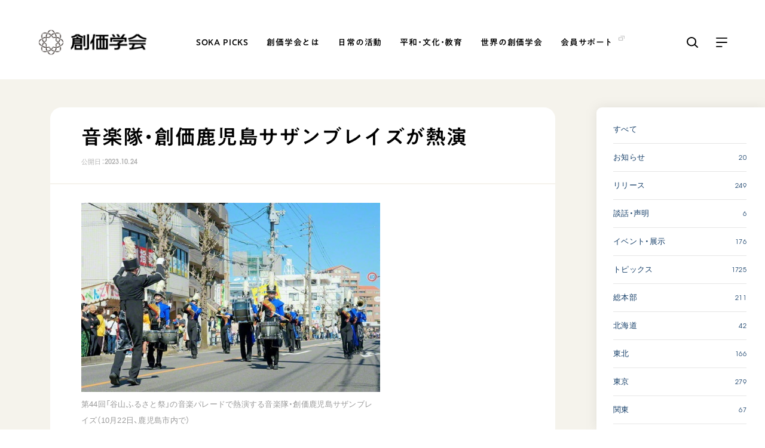

--- FILE ---
content_type: text/html; charset=utf-8
request_url: https://www.sokagakkai.jp/news/2512397.html
body_size: 10492
content:

<!doctype html>
<html lang="ja">
<head>
<meta charset="utf-8">
<meta name="viewport" content="width=device-width, initial-scale=1.0">
<meta name="description" content="音楽隊・創価鹿児島サザンブレイズが2023年10月22日、鹿児島市内で開かれた第44回「谷山ふるさと祭」を祝う音楽パレードに出演した。
　">
<meta name="keywords" content="">
<title>音楽隊・創価鹿児島サザンブレイズが熱演｜創価学会公式サイト</title>
<link rel="stylesheet" href="https://cdn.jsdelivr.net/npm/yakuhanjp@3.4.1/dist/css/yakuhanjp.min.css">
<link rel="stylesheet" media="all" type="text/css" href="/assets/css/main.css">
<script type="text/javascript" src="https://typesquare.com/3/tsst/script/ja/typesquare.js?611cae18ffdc4a3583350819ac1e02d5&auto_load_font=true" charset="utf-8"></script>
<meta property="og:title" content="音楽隊・創価鹿児島サザンブレイズが熱演｜創価学会公式サイト">
<meta property="og:description" content="音楽隊・創価鹿児島サザンブレイズが2023年10月22日、鹿児島市内で開かれた第44回「谷山ふるさと祭」を祝う音楽パレードに出演した。
　">
<meta property="og:image" content="https://www.sokagakkai.jp/news/.assets/news20231024_KGS.jpg">
<meta property="og:url" content="https://www.sokagakkai.jp/news/2512397.html">
<meta property="og:site_name" content="創価学会公式サイト">
<meta property="og:type" content="article">
<!-- Google Tag Manager -->
<script>(function(w,d,s,l,i){w[l]=w[l]||[];w[l].push({'gtm.start':
new Date().getTime(),event:'gtm.js'});var f=d.getElementsByTagName(s)[0],
j=d.createElement(s),dl=l!='dataLayer'?'&l='+l:'';j.async=true;j.src=
'https://www.googletagmanager.com/gtm.js?id='+i+dl;f.parentNode.insertBefore(j,f);
})(window,document,'script','dataLayer','GTM-T2FZVGQ');</script>
<!-- End Google Tag Manager -->
<script type="text/javascript">
    (function(c,l,a,r,i,t,y){
        c[a]=c[a]||function(){(c[a].q=c[a].q||[]).push(arguments)};
        t=l.createElement(r);t.async=1;t.src="https://www.clarity.ms/tag/"+i;
        y=l.getElementsByTagName(r)[0];y.parentNode.insertBefore(t,y);
    })(window, document, "clarity", "script", "jiz9ei35nn");
</script>
<link rel="stylesheet" media="all" type="text/css" href="/assets/css/info.css?ver=20240301">
</head>
<body>
<!-- Google Tag Manager (noscript) -->
<noscript><iframe src="https://www.googletagmanager.com/ns.html?id=GTM-T2FZVGQ"
height="0" width="0" style="display:none;visibility:hidden"></iframe></noscript>
<!-- End Google Tag Manager (noscript) -->
<p class="el_blockskip"><a href="#CONT" class="el_skip" tabindex="1">このページの本文へ移動</a></p>
<header id="header">
  <div class="header-wrapper">
    <div class="logo"><a href="/"><img src="/assets/img/logo.png" alt="創価学会"></a></div>    <nav>
      <ul class="menu ff-jp">
        <li><a href="/picks/index.html">SOKA PICKS</a></li>
        <li><a href="/philosophy/index.html">創価学会とは</a></li>
        <li><a href="/practice/index.html">日常の活動</a></li>
        <li><a href="/in-society/index.html">平和・文化・教育</a></li>
        <li><a href="/global/index.html">世界の創価学会</a></li>
        <li><a href="https://www.sokanet.jp/kaiin/" target="_blank"><span class="icon-blank2">会員サポート</span></a></li>
      </ul>
    </nav>
    <div class="menu-search cursor-p"></div>
    <div class="menu-more cursor-p"></div>
  </div>
  <div class="dec-arrow"></div>
  <div class="header-search-wrapper">
    <div class="header-search">
      <div class="search-left pc">
        <p class="hot-words"> </p>
        <ul class="tags tags-search"></ul>
      </div>
      <div class="search-right">
        <div class="mt-site-search-container"><div id="mt-site-search" class="mt-site-search" data-fields="keywords" data-language="ja_JP" data-entry-jsons="https://search-1637203217-23012.movabletype.io/619b3e623e4a97f4c833a634/entry.json" data-search-result-count="30" data-form-action="/search" data-storage-id="619b3e623e4a97f4c833a634" data-no-site-fetch="1" data-site-id="28840" data-search-placeholder="サイト内検索" data-search-result-container="search-lists" data-search-id="619b3e623e4a97f4c833a634" data-show-thumbnail-on-result="1"></div><script src="https://site-search.movabletype.net/v1/assets/28840/js/search.js" id="mt-site-search-script" async defer></script></div>
      </div>
    </div>
  </div>
  <div class="header-more-wrapper">
    <div class="header-more">
      <div>
        <div class="header-more-links ff-jp">
          <div class="links-box">
            <p><a href="/philosophy/">創価学会とは</a><span class="sp header-menu-more cursor-p"></span></p>
            <ul>
              <li><a href="/philosophy/human-revolution.html" class="icon-arrow">人間革命</a></li>
              <li><a href="/philosophy/happiness.html" class="icon-arrow">自他共の幸福</a></li>
              <li><a href="/philosophy/prayer.html" class="icon-arrow">祈り</a></li>
              <li><a href="/philosophy/gohonzon.html" class="icon-arrow">御本尊</a></li>
              <li><a href="/philosophy/gosho.html" class="icon-arrow">聖典</a></li>
              <li><a href="/philosophy/buddhism/" class="icon-arrow">日蓮大聖人の仏法（教学入門）</a></li>
              <li><a href="/philosophy/buddha-lotus-sutra.html" class="icon-arrow">釈尊～法華経</a></li>
              <li><a href="/philosophy/nichiren.html" class="icon-arrow">日蓮大聖人</a></li>
              <li><a href="/philosophy/founding-presidents/index.html" class="icon-arrow">創価学会の三代会長</a></li>
              <li class="sub-list"><a href="/philosophy/founding-presidents/makiguchi.html" class="icon-arrow">初代会長・牧口常三郎先生</a></li>
              <li class="sub-list"><a href="/philosophy/founding-presidents/toda.html" class="icon-arrow">第2代会長・戸田城聖先生</a></li>
              <li class="sub-list"><a href="/philosophy/founding-presidents/ikeda.html" class="icon-arrow">第3代会長・池田大作先生</a></li>
          </ul>
          </div>
          <div class="links-box">
            <p><a href="/practice/">日常の活動</a><span class="sp header-menu-more cursor-p"></span></p>
            <ul>
              <li><a href="/practice/five-eternal-guidelines.html" class="icon-arrow">学会永遠の五指針</a></li>
              <li><a href="/practice/prayer.html" class="icon-arrow">朝晩の祈り（勤行・唱題）</a></li>
              <li><a href="/practice/zadankai.html" class="icon-arrow">座談会</a></li>
              <li><a href="/practice/study-buddhism.html" class="icon-arrow">仏法を学ぶ</a></li>
              <li><a href="/practice/introduce-buddhism.html" class="icon-arrow">仏法を語る</a></li>
              <li><a href="/practice/events.html" class="icon-arrow">主な行事</a></li>
              <li><a href="/practice/activities.html" class="icon-arrow">年間の活動について</a></li>
              <li><a href="/w2/yujinsou/" class="icon-blank" target="_blank">友人葬</a></li>
              <li><a href="/w2/20150907-ohigan/" class="icon-blank" target="_blank">彼岸</a></li>
            </ul>
          </div>
          <div class="links-box">
            <p><a href="/in-society/">平和・文化・教育</a><span class="sp header-menu-more cursor-p"></span></p>
            <ul>
              <li><a href="/in-society/culture-of-peace.html" class="icon-arrow">「平和の文化」を構築</a></li>
              <li><a href="/in-society/nuclear-abolition.html" class="icon-arrow">核兵器の廃絶に向け連帯を拡大</a></li>
              <li><a href="/in-society/human-rights-education.html" class="icon-arrow">「人権文化」「ジェンダー平等」を促進</a></li>
              <li><a href="/in-society/sdgs.html" class="icon-arrow">「持続可能な開発目標（SDGs）」の取り組み</a></li>
              <li><a href="/in-society/humanitarian-relief.html" class="icon-arrow">人道支援</a></li>
              <li><a href="/in-society/music.html" class="icon-arrow">音楽活動</a></li>
              <li><a href="/in-society/exhibition.html" class="icon-arrow">展示活動</a></li>
              <li><a href="/in-society/education.html" class="icon-arrow">教育本部の活動</a></li>
              <li><a href="/in-society/book-donation.html" class="icon-arrow">図書贈呈</a></li>
            </ul>
          </div>
          <div class="links-box">
            <p><a href="/global/">世界の創価学会</a><span class="sp header-menu-more cursor-p"></span></p>
            <ul>
              <li><a href="/global/websites.html" class="icon-arrow">各国ウェブサイト</a></li>
              <li><a href="/global/history.html" class="icon-arrow">世界の創価学会の歴史</a></li>
            </ul>
          </div>
          <div class="links-box">
            <p><a href="/about-us/">基本情報</a><span class="sp header-menu-more cursor-p"></span></p>
            <ul class="sp">
              <li><a href="/about-us/constitution.html" class="icon-arrow">創価学会 会憲</a></li>
              <li><a href="/about-us/rules-and-regulations.html" class="icon-arrow">創価学会 会則</a></li>
              <li><a href="/about-us/charter.html" class="icon-arrow">創価学会 社会憲章</a></li>
              <li><a href="/about-us/organiztion.html" class="icon-arrow">組織・機構</a></li>
              <li><a href="/about-us/leaders.html" class="icon-arrow">会長・理事長・各部長の紹介</a></li>
              <li><a href="/about-us/history.html" class="icon-arrow">沿革</a></li>
              <li><a href="/about-us/timeline.html" class="icon-arrow">略年表</a></li>
              <li><a href="/about-us/become-a-member.html" class="icon-arrow">入会について</a></li>
              <li><a href="/about-us/affiliated-organizations.html" class="icon-arrow">関連団体</a></li>
              <li><a href="/about-us/centers.html" class="icon-arrow">道府県中心会館</a></li>
            </ul>
            <p class="pc"><a href="https://www.sokanet.jp/kaiin/" class="icon-blank" target="_blank">会員サポート</a></p>
            <ul class="pc">
              <li><a href="https://www.sokanet.jp/kaiin/e-kogi/" class="icon-blank" target="_blank">座談会御書ｅ講義</a></li>
              <li><a href="https://www.sokanet.jp/kaiin/hr/" class="icon-blank" target="_blank">小説『新・人間革命』『人間革命』<br>要旨</a></li>
              <li><a href="https://goshoshinpan-search.sokanet.jp/" class="icon-blank" target="_blank">御書検索［新版］</a></li>
            </ul>
          </div>
          <div class="links-box sp">
            <p><a href="https://www.sokanet.jp/kaiin/" target="_blank">会員サポート<span class="icon-blank2">&nbsp;</span></a><span class="header-menu-more cursor-p"></span></p>
            <ul>
              <li><a href="https://www.sokanet.jp/kaiin/e-kogi/" class="icon-blank" target="_blank">座談会御書ｅ講義</a></li>
              <li><a href="https://www.sokanet.jp/kaiin/hr/" class="icon-blank" target="_blank">小説『新・人間革命』『人間革命』要旨</a></li>
              <li><a href="https://goshoshinpan-search.sokanet.jp/" class="icon-blank" target="_blank">御書検索［新版］</a></li>
            </ul>
          </div>
          <div class="links-box2 pc">
            <p><a>＜関連リンク＞</a></p>
            <ul>
              <li><a href="https://sghq.sokanet.jp/" class="icon-blank" target="_blank">創価学会総本部</a></li>
              <li><a href="https://www.sokagakkai.jp/memorial-park/" class="icon-blank" target="_blank">墓地公園・納骨堂</a></li>
              <li><a href="https://www.seikyoonline.com/" class="icon-blank" target="_blank">聖教電子版</a></li>
              <li><a href="https://bookstore.seikyoonline.com/" class="icon-blank" target="_blank">聖教ブックストア</a></li>
              <li><a href="https://www.sokayouth-media.jp/" class="icon-blank" target="_blank">soka youth media</a></li>
              <li><a href="https://www.sokaglobal.org/" class="icon-blank" target="_blank">Soka Gakkai グローバルサイト</a></li>
              <li><a href="https://sgi-peace.org/" class="icon-blank" target="_blank">SGIピースサイト</a></li>
            </ul>
            <ul>
              <li><a href="https://www.sokanet.jp/goiken/" class="icon-arrow">ご意見</a></li>
              <li><a href="/terms.html" class="icon-arrow">ご利用にあたって</a></li>
            </ul>
          </div>
          <div class="links-box sp">
            <p><a>関連リンク</a><span class="header-menu-more cursor-p"></span></p>
            <ul>
              <li><a href="https://sghq.sokanet.jp/" class="icon-blank" target="_blank">創価学会総本部</a></li>
              <li><a href="https://www.sokagakkai.jp/memorial-park/" class="icon-blank" target="_blank">墓地公園・納骨堂</a></li>
              <li><a href="https://www.seikyoonline.com/" class="icon-blank" target="_blank">聖教電子版</a></li>
              <li><a href="https://bookstore.seikyoonline.com/" class="icon-blank" target="_blank">聖教ブックストア</a></li>
              <li><a href="https://www.sokayouth-media.jp/" class="icon-blank" target="_blank">soka youth media</a></li>
              <li><a href="https://www.sokaglobal.org/" class="icon-blank" target="_blank">Soka Gakkai グローバルサイト</a></li>
              <li><a href="https://sgi-peace.org/" class="icon-blank" target="_blank">SGIピースサイト</a></li>
            </ul>
          </div>
          <div class="links-box2 sp">
            <ul>
              <li><a href="https://www.sokanet.jp/goiken/" class="icon-arrow">ご意見</a></li>
              <li><a href="/terms.html" class="icon-arrow">ご利用にあたって</a></li>
            </ul>
          </div>
        </div>
        <div class="sns-wrapper">
          <a href="https://www.facebook.com/sokagakkai.official/" class="link-facebook" target="_blank"></a>
          <a href="https://www.instagram.com/sokagakkai_official/" class="link-instagram" target="_blank"></a>
          <a href="https://www.youtube.com/channel/UC1GsBI4yJhQmW-Zp-NuXDNg" class="link-youtube" target="_blank"></a>
        </div>
      </div>
      <div class="header-more-picks">
        <div class="header-more-picks-caption">
          <p class="ff-jp"><a href="/picks/">SOKA PICKS</a></p>
          <a href="/picks/" class="link-right-arrow2">すべて見る</a>
        </div>
        <div class="header-more-picks-lists swiper-container">
          <ul>
<li class="more-picks-article swiper-slide">
  <div class="d-flex">
    <div>
      <a class="img-cover ov lazyload" href="https://www.sokagakkai.jp/picks/2669610.html" data-bg="https://www.sokagakkai.jp/.assets/thumb_picks_2669610_02.jpg"></a>
    </div>
    <div class="text">
      <a class="tit ov" href="https://www.sokagakkai.jp/picks/2669610.html">カザフスタン核実験被害者の証言映像「私は生き抜く～語られざ…</a>
      <p class="date ff-en">2026.01.21</p>
      <ul class="tags tags-layout1">
<li><a class="fs-tag1 ov" href="https://www.sokagakkai.jp/picks/tags/asia-oceania/">アジア・オセアニア</a></li>
<li><a class="fs-tag1 ov" href="https://www.sokagakkai.jp/picks/tags/heiwa/">平和</a></li>
<li><a class="fs-tag1 ov" href="https://www.sokagakkai.jp/picks/tags/movie/">動画</a></li>
<li><a class="fs-tag1 ov" href="https://www.sokagakkai.jp/picks/tags/shougen/">証言</a></li>
      </ul>
    </div>
  </div>
</li>
<li class="more-picks-article swiper-slide">
  <div class="d-flex">
    <div>
      <a class="img-cover ov lazyload" href="https://www.sokagakkai.jp/picks/3143209.html" data-bg="https://www.sokagakkai.jp/.assets/thumb_picks_3143209.jpg"></a>
    </div>
    <div class="text">
      <a class="tit ov" href="https://www.sokagakkai.jp/picks/3143209.html">「『あきらめ』は脳のブレーキ」 ～池田先生の希望対話 Vo…</a>
      <p class="date ff-en">2026.01.16</p>
      <ul class="tags tags-layout1">
<li><a class="fs-tag1 ov" href="https://www.sokagakkai.jp/picks/tags/education/">教育</a></li>
<li><a class="fs-tag1 ov" href="https://www.sokagakkai.jp/picks/tags/daisakuikeda/">池田先生</a></li>
<li><a class="fs-tag1 ov" href="https://www.sokagakkai.jp/picks/tags/movie/">動画</a></li>
      </ul>
    </div>
  </div>
</li>
<li class="more-picks-article swiper-slide">
  <div class="d-flex">
    <div>
      <a class="img-cover ov lazyload" href="https://www.sokagakkai.jp/picks/3141751.html" data-bg="https://www.sokagakkai.jp/.assets/thumb_picks_3141751.jpg"></a>
    </div>
    <div class="text">
      <a class="tit ov" href="https://www.sokagakkai.jp/picks/3141751.html">高齢者コミュニティ発——災害レジリエンス向上につながる実践</a>
      <p class="date ff-en">2026.01.15</p>
      <ul class="tags tags-layout1">
<li><a class="fs-tag1 ov" href="https://www.sokagakkai.jp/picks/tags/sdgs/">SDGs</a></li>
<li><a class="fs-tag1 ov" href="https://www.sokagakkai.jp/picks/tags/humanrights/">人権</a></li>
<li><a class="fs-tag1 ov" href="https://www.sokagakkai.jp/picks/tags/shougen/">証言</a></li>
      </ul>
    </div>
  </div>
</li>
          </ul>
        </div>
      </div>
    </div>
  </div>
</header>


<main id="main-info">
  <p class="blockjump el_txtno_display" id="CONT">本文ここから</p>

  <section class="info-container">

    <div class="info-container-main">

      <h1 class="ff-jp">音楽隊・創価鹿児島サザンブレイズが熱演</h1>
      <p class="honbun-date ff-en">公開日：<time datetime="2023-10-24">2023.10.24</time></p>
      <div class="line-1"></div>
      <div class="honbun fs-default">
        <p><img src="https://www.sokagakkai.jp/news/.assets/thumbnail/news20231024_KGS-500wri.jpg" alt="" width="500" height="317" class="asset asset-image" style="max-width:100%;height:auto;display:block"/></p><figcaption style="text-align: left; max-width: 500px;">第44回「谷山ふるさと祭」の音楽パレードで熱演する音楽隊・創価鹿児島サザンブレイズ（10月22日、鹿児島市内で）</figcaption>
<p>　　</p><p class="fs-default">音楽隊・創価鹿児島サザンブレイズが2023年10月22日、鹿児島市内で開かれた第44回「谷山ふるさと祭」を祝う音楽パレードに出演した。<br/>　<br/>学会歌「誓いの青年よ」「今日も元気で」等を披露。秋晴れの空の下、爽やかな調べを奏でた。聴衆からは「力強い音色に感動しました」等の声があった。<br/>　<br/>鹿島楽団長は「人々に勇気と希望を届けられるよう、信心根本に努力を重ねていきます」と語った。</p>
      </div>

    </div>

    <div class="info-container-sub">
      <div class="line-2 pc"></div>
      <div class="d-flex">
        <div>
          <ul class="tags tags-layout1">
                                                                                                                                    <li><a class="fs-tag1 ov" href="https://www.sokagakkai.jp/news/tags/music/">音楽</a></li>
                                                            <li><a class="fs-tag1 ov" href="https://www.sokagakkai.jp/news/tags/kagoshima/">鹿児島</a></li>
                                              </ul>
        </div>
        <div class="share-wrapper">
          <p class="cap ff-jp">シェアする</p>
          <ul class="share">
            <li><a class="s-fb ov" href="http://www.facebook.com/share.php?u=https://www.sokagakkai.jp/news/2512397.html" target="_blank"></a></li>
            <li><a class="s-tw ov" href="https://twitter.com/share?url=https://www.sokagakkai.jp/news/2512397.html&text=音楽隊・創価鹿児島サザンブレイズが熱演%EF%BD%9C創価学会公式サイト" target="_blank"></a></li>
            <li><a class="s-line ov" href="https://social-plugins.line.me/lineit/share?url=https://www.sokagakkai.jp/news/2512397.html" target="_blank"></a></li>
          </ul>
        </div>
      </div>
    </div>

    <div class="sticky-cover">
  <div class="info-sub-menu">
    <div class="sub-menu-lists">
      <ul>
        <li><a href="https://www.sokagakkai.jp/news/">すべて</a></li>
                                <li><a href="https://www.sokagakkai.jp/news/category/info/"><p>お知らせ</p><span class="ff-en2">20</span></a></li>
            
                                          <li><a href="https://www.sokagakkai.jp/news/category/release/"><p>リリース</p><span class="ff-en2">249</span></a></li>
            
                                          <li><a href="https://www.sokagakkai.jp/news/category/statement/"><p>談話・声明</p><span class="ff-en2">6</span></a></li>
            
                                          <li><a href="https://www.sokagakkai.jp/news/category/event/"><p>イベント・展示</p><span class="ff-en2">176</span></a></li>
            
                                          <li><a href="https://www.sokagakkai.jp/news/category/topics/"><p>トピックス</p><span class="ff-en2">1725</span></a></li>
            
                                          <li><a href="https://www.sokagakkai.jp/news/category/sghq/"><p>総本部</p><span class="ff-en2">211</span></a></li>
            
                                          <li><a href="https://www.sokagakkai.jp/news/category/hokkaido/"><p>北海道</p><span class="ff-en2">42</span></a></li>
            
                                          <li><a href="https://www.sokagakkai.jp/news/category/tohoku/"><p>東北</p><span class="ff-en2">166</span></a></li>
            
                                          <li><a href="https://www.sokagakkai.jp/news/category/tokyo/"><p>東京</p><span class="ff-en2">279</span></a></li>
            
                                          <li><a href="https://www.sokagakkai.jp/news/category/kanto/"><p>関東</p><span class="ff-en2">67</span></a></li>
            
                                          <li><a href="https://www.sokagakkai.jp/news/category/tokaido/"><p>東海道</p><span class="ff-en2">53</span></a></li>
            
                                          <li><a href="https://www.sokagakkai.jp/news/category/chubu/"><p>中部</p><span class="ff-en2">59</span></a></li>
            
                                          <li><a href="https://www.sokagakkai.jp/news/category/shinetsu/"><p>信越</p><span class="ff-en2">17</span></a></li>
            
                                          <li><a href="https://www.sokagakkai.jp/news/category/hokuriku/"><p>北陸</p><span class="ff-en2">45</span></a></li>
            
                                          <li><a href="https://www.sokagakkai.jp/news/category/kansai/"><p>関西</p><span class="ff-en2">135</span></a></li>
            
                                          <li><a href="https://www.sokagakkai.jp/news/category/chugoku/"><p>中国</p><span class="ff-en2">155</span></a></li>
            
                                          <li><a href="https://www.sokagakkai.jp/news/category/shikoku/"><p>四国</p><span class="ff-en2">19</span></a></li>
            
                                          <li><a href="https://www.sokagakkai.jp/news/category/kyushu/"><p>九州</p><span class="ff-en2">176</span></a></li>
            
                                          <li><a href="https://www.sokagakkai.jp/news/category/okinawa/"><p>沖縄</p><span class="ff-en2">67</span></a></li>
            
                                          <li><a href="https://www.sokagakkai.jp/news/category/north-america/"><p>北米</p><span class="ff-en2">148</span></a></li>
            
                                          <li><a href="https://www.sokagakkai.jp/news/category/latin-america/"><p>中南米</p><span class="ff-en2">179</span></a></li>
            
                                          <li><a href="https://www.sokagakkai.jp/news/category/europe/"><p>欧州</p><span class="ff-en2">271</span></a></li>
            
                                          <li><a href="https://www.sokagakkai.jp/news/category/asia-oceania/"><p>アジア・オセアニア</p><span class="ff-en2">450</span></a></li>
            
                                          <li><a href="https://www.sokagakkai.jp/news/category/africa-me/"><p>中近東・アフリカ</p><span class="ff-en2">94</span></a></li>
            
                          </ul>
    </div>
  </div>
</div>

  </section>
  <section class="footer-picks1">
  <div class="title-wrapper">
    <div class="title">
      <h2 class="fs-title5 fc-white ff-jp">SOKA PICKS</h2>
      <p class="fs-text3 fc-white">創価の思想や多彩な活動からPICK UPした情報をお届けします</p>
    </div>
    <div>
      <a class="link-white-btn ff-jp ov" href="/picks/">SOKA PICKS</a>
    </div>
  </div>
  <div class="footer-picks-swiper">
    <div class="footer-picks swiper-container">
      <ul class="swiper-wrapper">

                        
                    <li class="footer-picks-article swiper-slide">
                        <a class="img-cover ov lazyload" href="https://www.sokagakkai.jp/picks/2669610.html" data-bg="https://www.sokagakkai.jp/.assets/thumb_picks_2669610_02.jpg"></a>
                        <div class="text">
              <a class="tit fc-white ov" href="https://www.sokagakkai.jp/picks/2669610.html">カザフスタン核実験被害者の証言映像「私は生き抜く～語られざるセミパラチンスク～」長編版<br>－核兵器禁止条約 発効5周年を記念して公開－</a>
              <p class="date ff-en">2026.01.21</p>
            </div>
            <div class="tag-wrapper">
              <ul class="tags tags-layout2">
                                
                                                                                                                                                                
                                <li><a class="fs-tag1 ov" href="https://www.sokagakkai.jp/picks/tags/asia-oceania/">アジア・オセアニア</a></li>
                                                                                                
                                <li><a class="fs-tag1 ov" href="https://www.sokagakkai.jp/picks/tags/heiwa/">平和</a></li>
                                                                                                
                                                                                                
                                                                                                                                                                              </ul>
            </div>
          </li>
                    <li class="footer-picks-article swiper-slide">
                        <a class="img-cover ov lazyload" href="https://www.sokagakkai.jp/picks/3143209.html" data-bg="https://www.sokagakkai.jp/.assets/thumb_picks_3143209.jpg"></a>
                        <div class="text">
              <a class="tit fc-white ov" href="https://www.sokagakkai.jp/picks/3143209.html">「『あきらめ』は脳のブレーキ」 ～池田先生の希望対話 Vol.8～</a>
              <p class="date ff-en">2026.01.16</p>
            </div>
            <div class="tag-wrapper">
              <ul class="tags tags-layout2">
                                
                                                                                                                
                                <li><a class="fs-tag1 ov" href="https://www.sokagakkai.jp/picks/tags/education/">教育</a></li>
                                                                                                
                                <li><a class="fs-tag1 ov" href="https://www.sokagakkai.jp/picks/tags/daisakuikeda/">池田先生</a></li>
                                                                                                
                                                                                                                              </ul>
            </div>
          </li>
                    <li class="footer-picks-article swiper-slide">
                        <a class="img-cover ov lazyload" href="https://www.sokagakkai.jp/picks/3141751.html" data-bg="https://www.sokagakkai.jp/.assets/thumb_picks_3141751.jpg"></a>
                        <div class="text">
              <a class="tit fc-white ov" href="https://www.sokagakkai.jp/picks/3141751.html">高齢者コミュニティ発——災害レジリエンス向上につながる実践</a>
              <p class="date ff-en">2026.01.15</p>
            </div>
            <div class="tag-wrapper">
              <ul class="tags tags-layout2">
                                
                                                                                                                
                                <li><a class="fs-tag1 ov" href="https://www.sokagakkai.jp/picks/tags/sdgs/">SDGs</a></li>
                                                                                                
                                <li><a class="fs-tag1 ov" href="https://www.sokagakkai.jp/picks/tags/humanrights/">人権</a></li>
                                                                                                
                                                                                                                                                                                                                                                                                                                              </ul>
            </div>
          </li>
                    <li class="footer-picks-article swiper-slide">
                        <a class="img-cover ov lazyload" href="https://www.sokagakkai.jp/picks/3127205.html" data-bg="https://www.sokagakkai.jp/.assets/thumb_picks_3127205.jpg"></a>
                        <div class="text">
              <a class="tit fc-white ov" href="https://www.sokagakkai.jp/picks/3127205.html">「津軽三味線協奏曲」 創価グロリア吹奏楽団</a>
              <p class="date ff-en">2025.12.26</p>
            </div>
            <div class="tag-wrapper">
              <ul class="tags tags-layout2">
                                
                                                                                                                
                                <li><a class="fs-tag1 ov" href="https://www.sokagakkai.jp/picks/tags/culture/">文化</a></li>
                                                                                                
                                <li><a class="fs-tag1 ov" href="https://www.sokagakkai.jp/picks/tags/music/">音楽</a></li>
                                                                                                
                                                                                                                                                                              </ul>
            </div>
          </li>
                    <li class="footer-picks-article swiper-slide">
                        <a class="img-cover ov lazyload" href="https://www.sokagakkai.jp/picks/3114011.html" data-bg="https://www.sokagakkai.jp/.assets/thumb_picks_3114011.jpg"></a>
                        <div class="text">
              <a class="tit fc-white ov" href="https://www.sokagakkai.jp/picks/3114011.html">「香峯子蘭は世界平和に献身される池田夫人にこそ相応しい」レオ・タン・ウィーヒン元局長（シンガポール国家公園局）</a>
              <p class="date ff-en">2025.12.04</p>
            </div>
            <div class="tag-wrapper">
              <ul class="tags tags-layout2">
                                
                                                                                                                                                                
                                <li><a class="fs-tag1 ov" href="https://www.sokagakkai.jp/picks/tags/asia-oceania/">アジア・オセアニア</a></li>
                                                                                                
                                <li><a class="fs-tag1 ov" href="https://www.sokagakkai.jp/picks/tags/daisakuikeda/">池田先生</a></li>
                                                                                                                              </ul>
            </div>
          </li>
                    <li class="footer-picks-article swiper-slide">
                        <a class="img-cover ov lazyload" href="https://www.sokagakkai.jp/picks/3106169.html" data-bg="https://www.sokagakkai.jp/.assets/thumb_picks_3106169.jpg"></a>
                        <div class="text">
              <a class="tit fc-white ov" href="https://www.sokagakkai.jp/picks/3106169.html">「学院初となる名誉博士号を授与できた喜び」莫順宗副総長（ニュー・エラ大学学院）</a>
              <p class="date ff-en">2025.11.21</p>
            </div>
            <div class="tag-wrapper">
              <ul class="tags tags-layout2">
                                
                                                                                                                                                                                                                
                                <li><a class="fs-tag1 ov" href="https://www.sokagakkai.jp/picks/tags/asia-oceania/">アジア・オセアニア</a></li>
                                                                                                
                                <li><a class="fs-tag1 ov" href="https://www.sokagakkai.jp/picks/tags/daisakuikeda/">池田先生</a></li>
                                                                                                
                                                                                                                              </ul>
            </div>
          </li>
                    <li class="footer-picks-article swiper-slide">
                        <a class="img-cover ov lazyload" href="https://www.sokagakkai.jp/picks/3095133.html" data-bg="https://www.sokagakkai.jp/.assets/thumb_picks_3095133.jpg"></a>
                        <div class="text">
              <a class="tit fc-white ov" href="https://www.sokagakkai.jp/picks/3095133.html">「努力の先に 自由がある」～池田先生の希望対話 Vol.7～</a>
              <p class="date ff-en">2025.11.07</p>
            </div>
            <div class="tag-wrapper">
              <ul class="tags tags-layout2">
                                
                                                                                                                
                                <li><a class="fs-tag1 ov" href="https://www.sokagakkai.jp/picks/tags/education/">教育</a></li>
                                                                                                
                                <li><a class="fs-tag1 ov" href="https://www.sokagakkai.jp/picks/tags/daisakuikeda/">池田先生</a></li>
                                                                                                
                                                                                                                              </ul>
            </div>
          </li>
                    <li class="footer-picks-article swiper-slide">
                        <a class="img-cover ov lazyload" href="https://www.sokagakkai.jp/picks/3087486.html" data-bg="https://www.sokagakkai.jp/.assets/thumb_picks_3087486.jpg"></a>
                        <div class="text">
              <a class="tit fc-white ov" href="https://www.sokagakkai.jp/picks/3087486.html">自分を信じる心が、未来をひらく　～日蓮大聖人のことば～「宝塔」</a>
              <p class="date ff-en">2025.10.25</p>
            </div>
            <div class="tag-wrapper">
              <ul class="tags tags-layout2">
                                
                                                                                                                                                                
                                <li><a class="fs-tag1 ov" href="https://www.sokagakkai.jp/picks/tags/kyougaku/">教学</a></li>
                                                                                                
                                <li><a class="fs-tag1 ov" href="https://www.sokagakkai.jp/picks/tags/movie/">動画</a></li>
                                                                                                
                                                                                                                              </ul>
            </div>
          </li>
                    <li class="footer-picks-article swiper-slide">
                        <a class="img-cover ov lazyload" href="https://www.sokagakkai.jp/picks/3049074.html" data-bg="https://www.sokagakkai.jp/.assets/thumb_picks_3049074.jpg"></a>
                        <div class="text">
              <a class="tit fc-white ov" href="https://www.sokagakkai.jp/picks/3049074.html">世界に広がる創価学会 マレーシア</a>
              <p class="date ff-en">2025.08.24</p>
            </div>
            <div class="tag-wrapper">
              <ul class="tags tags-layout2">
                                
                                                                                                                                                                
                                <li><a class="fs-tag1 ov" href="https://www.sokagakkai.jp/picks/tags/asia-oceania/">アジア・オセアニア</a></li>
                                                                                                
                                <li><a class="fs-tag1 ov" href="https://www.sokagakkai.jp/picks/tags/movie/">動画</a></li>
                                                                                                                              </ul>
            </div>
          </li>
                    <li class="footer-picks-article swiper-slide">
                        <a class="img-cover ov lazyload" href="https://www.sokagakkai.jp/picks/3039501.html" data-bg="https://www.sokagakkai.jp/.assets/thumb_picks_3039501.jpg"></a>
                        <div class="text">
              <a class="tit fc-white ov" href="https://www.sokagakkai.jp/picks/3039501.html">【被爆証言】平和とは何か、今語り伝えたいこと　長崎県・池田松義さん</a>
              <p class="date ff-en">2025.08.08</p>
            </div>
            <div class="tag-wrapper">
              <ul class="tags tags-layout2">
                                
                                                                                                                
                                <li><a class="fs-tag1 ov" href="https://www.sokagakkai.jp/picks/tags/sdgs/">SDGs</a></li>
                                                                                                
                                <li><a class="fs-tag1 ov" href="https://www.sokagakkai.jp/picks/tags/heiwa/">平和</a></li>
                                                                                                
                                                                                                
                                                                                                
                                                                                                                                                                                                                              </ul>
            </div>
          </li>
          
        
      </ul>
    </div>
    <div class="btn-back-footer-picks cursor-p"></div>
    <div class="btn-next-footer-picks cursor-p"></div>
  </div>

</section>
  <section class="footer-pankuzu">
  <ul>

    <li><a href="/">トップ</a></li>
    <li><a href="https://www.sokagakkai.jp/news/">インフォメーション</a></li>
        
        <li><a href="https://www.sokagakkai.jp/news/2512397.html">音楽隊・創価鹿児島サザンブレイズが熱演</a></li>
          </ul>
</section>
</main>


<footer id="footer">

	<div class="footer-wrapper d-flex ff-jp">
		<div class="pagetop cursor-p"></div>
		<div class="footer-area1">
			<div class="logo"><a href="/"><img src="/assets/img/logo.png" alt="創価学会"></a></div>
			<div class="sns-wrapper d-flex">
				<a href="https://www.facebook.com/sokagakkai.official/" class="link-facebook" target="_blank"></a>
				<a href="https://www.instagram.com/sokagakkai_official/" class="link-instagram" target="_blank"></a>
				<a href="https://www.youtube.com/channel/UC1GsBI4yJhQmW-Zp-NuXDNg" class="link-youtube" target="_blank"></a>
			</div>
			<div class="copy pc">©️ SokaGakkai（JAPAN） All Rights Reserved.</div>
		</div>
		<nav class="footer-area2" aria-label="フッターメニュー">
			<div class="d-flex">
				<div class="links-box sp">
					<p><a href="/picks/">SOKA PICKS</a><span class="sp cursor-p"></span></p>
				</div>
				<div class="links-box">
					<p><a href="/philosophy/">創価学会とは</a><span class="sp footer-menu-more cursor-p"></span></p>
					<ul class="bl_footer_items">
						<li class="bl_footer_item"><a href="/philosophy/human-revolution.html">人間革命</a></li>
						<li class="bl_footer_item"><a href="/philosophy/happiness.html">自他共の幸福</a></li>
						<li class="bl_footer_item"><a href="/philosophy/prayer.html">祈り</a></li>
						<li class="bl_footer_item"><a href="/philosophy/gohonzon.html">御本尊</a></li>
						<li class="bl_footer_item"><a href="/philosophy/gosho.html">聖典</a></li>
						<li class="bl_footer_item"><a href="/philosophy/buddhism/">日蓮大聖人の仏法（教学入門）</a></li>
						<li class="bl_footer_item"><a href="/philosophy/buddha-lotus-sutra.html">釈尊～法華経</a></li>
						<li class="bl_footer_item"><a href="/philosophy/nichiren.html">日蓮大聖人</a></li>
						<li class="bl_footer_item"><a href="/philosophy/founding-presidents/">創価学会の三代会長</a></li>
						<li class="sub-list bl_footer_item"><a href="/philosophy/founding-presidents/makiguchi.html">初代会長・牧口常三郎先生</a></li>
						<li class="sub-list bl_footer_item"><a href="/philosophy/founding-presidents/toda.html">第2代会長・戸田城聖先生</a></li>
						<li class="sub-list bl_footer_item"><a href="/philosophy/founding-presidents/ikeda.html">第3代会長・池田大作先生</a></li>
					</ul>
				</div>
				<div class="links-box">
					<p><a href="/practice/">日常の活動</a><span class="sp footer-menu-more cursor-p"></span></p>
					<ul class="bl_footer_items">
                        <li class="bl_footer_item"><a href="/practice/five-eternal-guidelines.html">学会永遠の五指針</a></li>
						<li class="bl_footer_item"><a href="/practice/prayer.html">朝晩の祈り（勤行・唱題）</a></li>
						<li class="bl_footer_item"><a href="/practice/zadankai.html">座談会</a></li>
						<li class="bl_footer_item"><a href="/practice/study-buddhism.html">仏法を学ぶ</a></li>
						<li class="bl_footer_item"><a href="/practice/introduce-buddhism.html">仏法を語る</a></li>
						<li class="bl_footer_item"><a href="/practice/events.html">主な行事</a></li>
						<li class="bl_footer_item"><a href="/practice/activities.html">年間の活動について</a></li>
						<li class="bl_footer_item"><a href="/w2/yujinsou/" class="icon-blank2" target="_blank">友人葬</a></li>
						<li class="bl_footer_item"><a href="/w2/20150907-ohigan/" class="icon-blank2" target="_blank">彼岸</a></li>
					</ul>
				</div>
				<div class="links-box">
					<p><a href="/in-society/">平和・文化・教育</a><span class="sp footer-menu-more cursor-p"></span></p>
					<ul class="bl_footer_items">
						<li class="bl_footer_item"><a href="/in-society/culture-of-peace.html">「平和の文化」を構築</a></li>
						<li class="bl_footer_item"><a href="/in-society/nuclear-abolition.html">核兵器の廃絶、軍縮に向け連帯を拡大</a></li>
						<li class="bl_footer_item"><a href="/in-society/human-rights-education.html">「人権文化」「ジェンダー平等」を促進</a></li>
						<li class="bl_footer_item"><a href="/in-society/sdgs.html">「持続可能な開発目標（SDGs）」の取り組み</a></li>
						<li class="bl_footer_item"><a href="/in-society/humanitarian-relief.html">人道支援</a></li>
						<li class="bl_footer_item"><a href="/in-society/music.html">音楽活動</a></li>
						<li class="bl_footer_item"><a href="/in-society/exhibition.html">展示活動</a></li>
						<li class="bl_footer_item"><a href="/in-society/education.html">教育本部の活動</a></li>
						<li class="bl_footer_item"><a href="/in-society/book-donation.html">図書贈呈</a></li>
					</ul>
				</div>
			</div>
			<div class="d-flex">
				<div class="links-box">
					<p><a href="/global/">世界の創価学会</a><span class="sp footer-menu-more cursor-p"></span></p>
					<ul class="bl_footer_items">
						<li class="bl_footer_item"><a href="/global/websites.html">各国WEBSITE</a></li>
						<li class="bl_footer_item"><a href="/global/history.html">世界の創価学会の歴史</a></li>
					</ul>
				</div>
				<div class="links-box">
					<p><a href="/about-us/">基本情報</a><span class="sp footer-menu-more cursor-p"></span></p>
					<ul class="bl_footer_items">
						<li class="bl_footer_item"><a href="/about-us/constitution.html">創価学会 会憲</a></li>
						<li class="bl_footer_item"><a href="/about-us/rules-and-regulations.html">創価学会 会則</a></li>
						<li class="bl_footer_item"><a href="/about-us/charter.html">創価学会 社会憲章</a></li>
						<li class="bl_footer_item"><a href="/about-us/organiztion.html">組織・機構</a></li>
						<li class="bl_footer_item"><a href="/about-us/leaders.html">会長・理事長・各部長紹介</a></li>
						<li class="bl_footer_item"><a href="/about-us/history.html">沿革</a></li>
						<li class="bl_footer_item"><a href="/about-us/timeline.html">略年表</a></li>
						<li class="bl_footer_item"><a href="/about-us/become-a-member.html">入会について</a></li>
						<li class="bl_footer_item"><a href="/about-us/affiliated-organizations.html">関連団体</a></li>
						<li class="bl_footer_item"><a href="/about-us/centers.html">道府県中心会館</a></li>
					</ul>
				</div>
				<div class="links-box">
					<p><a href="https://www.sokanet.jp/kaiin/" target="_blank">会員サポート<span
								class="icon-blank2">&nbsp;</span></a><span class="sp footer-menu-more cursor-p"></span></p>
					<ul class="bl_footer_items">
						<li class="bl_footer_item"><a href="https://www.sokanet.jp/kaiin/e-kogi/" class="icon-blank2" target="_blank">座談会御書ｅ講義</a></li>
						<li class="bl_footer_item"><a href="https://www.sokanet.jp/kaiin/hr/" class="icon-blank2" target="_blank">小説『新・人間革命』『人間革命』要旨</a>
						</li>
						<li class="bl_footer_item"><a href="https://goshoshinpan-search.sokanet.jp/" class="icon-blank2" target="_blank">御書検索［新版］</a></li>
					</ul>
					<ul class="pc bl_footer_items">
						<li class="bl_footer_item"><a>＜関連リンク＞</a></li>
						<li class="bl_footer_item"><a href="https://sghq.sokanet.jp/" class="icon-blank2" target="_blank">創価学会総本部</a></li>
						<li class="bl_footer_item"><a href="https://www.sokanet.jp/memorial_park/" class="icon-blank2" target="_blank">墓地公園・納骨堂</a></li>
						<li class="bl_footer_item"><a href="https://www.seikyoonline.com/" class="icon-blank2" target="_blank">聖教電子版</a></li>
						<li class="bl_footer_item"><a href="https://bookstore.seikyoonline.com/" class="icon-blank2" target="_blank">聖教ブックストア</a></li>
						<li class="bl_footer_item"><a href="https://www.sokayouth-media.jp/" class="icon-blank2" target="_blank">soka youth media</a></li>
						<li class="bl_footer_item"><a href="https://www.sokaglobal.org/" class="icon-blank2" target="_blank">Soka Gakkai グローバルサイト</a></li>
						<li class="bl_footer_item"><a href="https://sgi-peace.org/" class="icon-blank2" target="_blank">SGIピースサイト</a></li>
					</ul>
				</div>
				<div class="links-box sp">
					<p><a>関連リンク</a><span class="sp footer-menu-more cursor-p"></span></p>
					<ul class="bl_footer_items">
						<li class="bl_footer_item"><a href="https://sghq.sokanet.jp/" class="icon-blank2" target="_blank">創価学会総本部</a></li>
						<li class="bl_footer_item"><a href="https://www.sokagakkai.jp/memorial-park/" class="icon-blank2" target="_blank">墓地公園・納骨堂</a></li>
						<li class="bl_footer_item"><a href="https://www.seikyoonline.com/" class="icon-blank2" target="_blank">聖教電子版</a></li>
						<li class="bl_footer_item"><a href="https://bookstore.seikyoonline.com/" class="icon-blank2" target="_blank">聖教ブックストア</a></li>
						<li class="bl_footer_item"><a href="https://www.sokayouth-media.jp/" class="icon-blank2" target="_blank">soka youth media</a></li>
						<li class="bl_footer_item"><a href="https://www.sokaglobal.org/" class="icon-blank2" target="_blank">Soka Gakkai グローバルサイト</a></li>
						<li class="bl_footer_item"><a href="https://sgi-peace.org/" class="icon-blank2" target="_blank">SGIピースサイト</a></li>
					</ul>
				</div>
			</div>
			<div class="other-links pc">
				<ul class="d-flex bl_footer_items">
					<li class="bl_footer_item"><a href="/picks/">SOKA PICKS</a></li>
					<li class="bl_footer_item"><a href="https://www.sokanet.jp/goiken/index.html" target="_blank">ご意見</a></li>
					<li class="bl_footer_item"><a href="/terms.html">ご利用にあたって</a></li>
				</ul>
			</div>
			<div class="other-links sp">
				<ul class="d-flex bl_footer_items">
					<li class="bl_footer_item"><a href="https://www.sokanet.jp/goiken/index.html" target="_blank">ご意見</a></li>
					<li class="bl_footer_item"><a href="/terms.html">ご利用にあたって</a></li>
				</ul>
			</div>
		</nav>
	</div>
	<div class="footer-wrapper2 ff-jp sp">
		<div class="copy">©️ SokaGakkai（JAPAN） All Rights Reserved.</div>
	</div>

</footer>
<div class="cover-1"></div>
<div class="cover-movie">
	<div class="movie-close cursor-p"></div>
	<div class="movie-area">
		<div id="yt-movie"></div><video id="bc-movie" data-video-id="" data-account="4262107445001" data-player="h3qj048y2g"
			data-embed="default" data-application-id="" class="video-js" controls></video>
	</div>
	<div class="disc-area"></div>
</div>
<script src="/assets/js/libs.min.js" defer></script>
<script src="/assets/js/main.min.js" defer></script>
<script src="/assets/js/info.min.js" defer></script>
<script src="https://form.movabletype.net/dist/parent-loader.js" defer async></script></body>
</html>

--- FILE ---
content_type: image/svg+xml
request_url: https://www.sokagakkai.jp/assets/img/icon_blank.svg
body_size: 137
content:
<svg xmlns="http://www.w3.org/2000/svg" viewBox="0 0 10.67 9.2"><defs><style>.cls-1{opacity:0.3;}.cls-2{fill:none;stroke:#000;stroke-miterlimit:10;}</style></defs><g id="レイヤー_2" data-name="レイヤー 2"><g id="レイヤー_7" data-name="レイヤー 7"><g class="cls-1"><rect class="cls-2" x="0.5" y="3.54" width="6.63" height="5.16"/><polyline class="cls-2" points="3.54 0.5 10.17 0.5 10.17 5.66"/></g></g></g></svg>

--- FILE ---
content_type: image/svg+xml
request_url: https://www.sokagakkai.jp/assets/img/icon_search.svg
body_size: 138
content:
<svg xmlns="http://www.w3.org/2000/svg" viewBox="0 0 18.12 17.88"><defs><style>.cls-1,.cls-2{fill:none;stroke:#000;stroke-miterlimit:10;stroke-width:1.92px;}.cls-2{stroke-linecap:round;}</style></defs><g id="レイヤー_2" data-name="レイヤー 2"><g id="common"><circle class="cls-1" cx="7.69" cy="7.69" r="6.73"/><line class="cls-2" x1="13.13" y1="13.13" x2="17.16" y2="16.92"/></g></g></svg>

--- FILE ---
content_type: image/svg+xml
request_url: https://www.sokagakkai.jp/assets/img/icon_arrow5.svg
body_size: 100
content:
<svg xmlns="http://www.w3.org/2000/svg" viewBox="0 0 6.63 11.27"><defs><style>.cls-1{fill:none;stroke:#fff;stroke-linecap:round;stroke-linejoin:round;stroke-width:2px;}</style></defs><g id="レイヤー_2" data-name="レイヤー 2"><g id="bg"><polyline class="cls-1" points="1 10.27 5.63 5.63 1 1"/></g></g></svg>

--- FILE ---
content_type: image/svg+xml
request_url: https://www.sokagakkai.jp/assets/img/icon_arrow2.svg
body_size: 101
content:
<svg xmlns="http://www.w3.org/2000/svg" viewBox="0 0 20.46 10.94"><defs><style>.cls-1{fill:none;stroke:#000;stroke-miterlimit:10;opacity:0.5;}</style></defs><g id="レイヤー_2" data-name="レイヤー 2"><g id="レイヤー_1-2" data-name="レイヤー 1"><polyline class="cls-1" points="0.35 10.58 10.23 0.71 20.11 10.58"/></g></g></svg>

--- FILE ---
content_type: application/javascript; charset=utf-8
request_url: https://www.sokagakkai.jp/assets/js/main.min.js
body_size: 2962
content:
const SOKANET={scrolltop:0,swiperconf:{},ua:(()=>{const ua=navigator.userAgent.toLowerCase();const isTouchMac=ua.includes("macintosh")&&"ontouchend"in document;return/iphone|ipod|ipad|android/.test(ua)||isTouchMac?"sp":"pc"})()};const ytTag=document.createElement("script");ytTag.src="https://www.youtube.com/iframe_api";document.head.appendChild(ytTag);const bcTag=document.createElement("script");bcTag.src="https://players.brightcove.net/4262107445001/h3qj048y2g_default/index.min.js";document.head.appendChild(bcTag);function onYouTubeIframeAPIReady(){}function onPlayerReady(){}function onPlayerStateChange(event){if(event.data===YT.PlayerState.PLAYING){}if([YT.PlayerState.ENDED,YT.PlayerState.PAUSED].includes(event.data)){}}function playMovie(id){const bcContainer=document.getElementById("bc-movie");const ytContainer=document.getElementById("yt-movie");if(id.startsWith("bc:")){SOKANET.playType="BC";bcContainer.style.display="block";ytContainer.style.display="none";const _id=id.replace("bc:","");if(SOKANET.bcPlayingId!==_id){SOKANET.bcPlayingId=_id;videojs.getPlayer("bc-movie").ready((function(){SOKANET.bcPlayer=this;this.catalog.getVideo(_id,((error,video)=>{if(!error){this.catalog.load(video);this.play()}}))}))}else{SOKANET.bcPlayer?.play()}}else{SOKANET.playType="YT";bcContainer.style.display="none";ytContainer.style.display="block";if(!SOKANET.ytPlayer){SOKANET.playingId=id;SOKANET.ytPlayer=new YT.Player("yt-movie",{width:"100%",height:"100%",videoId:id,playerVars:{autoplay:1,controls:1,rel:0},events:{onReady:onPlayerReady,onStateChange:onPlayerStateChange}})}else{if(SOKANET.playingId!==id){SOKANET.ytPlayer.cueVideoById({videoId:id})}else{SOKANET.ytPlayer.playVideo()}}}}function pauseMovie(){if(SOKANET.playType==="BC"&&SOKANET.bcPlayer){SOKANET.bcPlayer.pause()}else if(SOKANET.playType==="YT"&&SOKANET.ytPlayer){SOKANET.ytPlayer.pauseVideo()}document.getElementById("bc-movie").style.display="block";document.getElementById("yt-movie").style.display="block"}function setScroll(){const header=document.getElementById("header");const headerWrapper=header.querySelector(".header-wrapper");const headerMore=header.querySelector(".header-more");const headerMoreWrapper=document.querySelector(".header-more-wrapper");header.classList.toggle("scroll",window.scrollY>10);if(header.classList.contains("mode-more")){const maxHeight=window.innerHeight-headerWrapper.offsetHeight;const actualHeight=headerMore.offsetHeight;gsap.to(headerMoreWrapper,{duration:.2,height:`${Math.min(maxHeight,actualHeight)}px`,ease:"power3.out"})}const navVisible=window.getComputedStyle(headerWrapper.querySelector("nav")).display!=="none";document.body.classList.toggle("spmode",!navVisible);checkSpSwiper()}function checkSpSwiper(){const isSP=document.body.classList.contains("spmode");const headerList=document.querySelector(".header-more-picks-lists");const ul=headerList?.querySelector("ul");if(isSP){ul?.classList.add("swiper-wrapper");if(!SOKANET.swiperconf.headermorepicks){SOKANET.swiperconf.headermorepicks=new Swiper(".header-more-picks-lists",{slidesPerView:"auto",spaceBetween:0,threshold:20,centeredSlides:false,loop:true,loopFillGroupWithBlank:true,lazy:{loadPrevNext:true,loadPrevNextAmount:3,loadOnTransitionStart:true}})}}else{ul?.classList.remove("swiper-wrapper");SOKANET.swiperconf.headermorepicks?.destroy();SOKANET.swiperconf.headermorepicks=undefined}}function getOuterHeightWithMargin(el){const style=getComputedStyle(el);return el.offsetHeight+parseFloat(style.marginTop)+parseFloat(style.marginBottom)}function setupPlusToggles(){document.querySelectorAll(".footer-menu-more, .header-menu-more").forEach((btn=>{btn.addEventListener("click",(()=>{const parent=btn.closest(".menu-area")||btn.parentElement?.parentElement;const nextUl=btn.parentElement?.nextElementSibling;const liItems=nextUl?.querySelectorAll("li")||[];if(!parent||!nextUl)return;if(parent.classList.contains("open")){gsap.to(nextUl,{duration:.2,height:0,ease:"power3.out",onComplete:()=>{parent.classList.remove("open")}})}else{const totalHeight=Array.from(liItems).reduce(((sum,li)=>sum+getOuterHeightWithMargin(li)),0);gsap.to(nextUl,{duration:.2,height:`${totalHeight}px`,ease:"power3.out"});parent.classList.add("open")}}))}))}function setupMenuToggles(){const header=document.getElementById("header");const headerSearchWrapper=document.querySelector(".header-search-wrapper");const headerSearch=header.querySelector(".header-search");const headerMore=header.querySelector(".header-more");const headerMoreWrapper=document.querySelector(".header-more-wrapper");document.querySelector(".menu-search")?.addEventListener("click",(()=>{if(header.classList.contains("mode-more")){header.classList.remove("mode-more");gsap.to(headerMoreWrapper,{duration:.2,height:0,ease:"power3.out"})}if(header.classList.contains("mode-search")){document.body.classList.remove("modal-open");header.classList.remove("mode-search");gsap.to(headerSearchWrapper,{duration:.2,height:0,ease:"power3.out"})}else{document.body.classList.add("modal-open");header.classList.add("mode-search");gsap.to(headerSearchWrapper,{duration:.2,height:`${headerSearch.offsetHeight}px`,ease:"power3.out"})}}));document.querySelector(".menu-more")?.addEventListener("click",(()=>{if(header.classList.contains("mode-search")){header.classList.remove("mode-search");gsap.to(headerSearchWrapper,{duration:.2,height:0,ease:"power3.out"})}if(header.classList.contains("mode-more")){document.body.classList.remove("modal-open");header.classList.remove("mode-more");gsap.to(headerMoreWrapper,{duration:.2,height:0,ease:"power3.out"})}else{header.classList.add("mode-more");document.body.classList.add("modal-open");const maxHeight=window.innerHeight-header.querySelector(".header-wrapper").offsetHeight;const actualHeight=headerMore.offsetHeight;gsap.to(headerMoreWrapper,{duration:.2,height:`${Math.min(maxHeight,actualHeight)}px`,ease:"power3.out"})}}))}function initFooterSwipers(){const footerArticles=document.querySelectorAll(".footer-picks .footer-picks-article");if(footerArticles.length>=3){SOKANET.swiperconf.footerpicks=new Swiper(".footer-picks",{slidesPerView:"auto",spaceBetween:0,threshold:20,centeredSlides:false,loop:true,loopFillGroupWithBlank:true,lazy:{loadPrevNext:true,loadPrevNextAmount:3,loadOnTransitionStart:true},navigation:{nextEl:".btn-next-footer-picks",prevEl:".btn-back-footer-picks"}})}else{document.querySelectorAll(".btn-next-footer-picks, .btn-back-footer-picks").forEach((btn=>{btn.style.display="none"}))}const nextArticles=document.querySelectorAll(".next-area .next-article");if(nextArticles.length>=3){SOKANET.swiperconf.footernext=new Swiper(".next-area",{slidesPerView:"auto",spaceBetween:0,threshold:20,centeredSlides:false,loop:true,loopFillGroupWithBlank:true,lazy:{loadPrevNext:true,loadPrevNextAmount:3,loadOnTransitionStart:true},navigation:{nextEl:".btn-next-next"}})}else{const arrow1=document.querySelector(".btn-next-arrow1");const arrow2=document.querySelector(".btn-next-arrow2");if(arrow1)arrow1.style.pointerEvents="none";if(arrow2)arrow2.style.display="none"}}function setCurrentPageNav(){const subMenuLinks=document.querySelectorAll(".sub-menu-lists a");const currentPath=location.pathname;subMenuLinks.forEach((link=>{if(currentPath.includes(link.getAttribute("href"))){link.classList.add("active")}}));const menuLinks=document.querySelectorAll(".header-wrapper .menu a");const pathParts=location.href.split("/");const domainIndex=pathParts.findIndex((part=>part.includes("sokagakkai.jp")));const checkStr=domainIndex!==-1?pathParts[domainIndex+1]:"";if(checkStr&&!checkStr.includes(".html")){menuLinks.forEach((link=>{const href=link.getAttribute("href");if(href&&href.includes(checkStr)){link.classList.add("active")}}))}}function setupSearchTags(){fetch("/search.json").then((response=>response.json())).then((json=>{if(!json.data)return;const tagsContainer=document.querySelector(".tags-search");tagsContainer.innerHTML=json.data.map((word=>`<li><span class="fs-tag2 ov search-topic-word">${word}</span></li>`)).join("");document.querySelectorAll(".search-topic-word").forEach((el=>{el.addEventListener("click",(()=>{const input=document.querySelector(".mt-site-search-form__query");const button=document.querySelector(".mt-site-search-form__button");if(input&&button){input.value=el.textContent;button.click()}}))}))}))}function setupScrollLinks(){document.querySelector(".pagetop")?.addEventListener("click",(()=>{window.scrollTo({top:0,behavior:"smooth"})}));document.querySelectorAll(".link-anchor").forEach((anchor=>{anchor.addEventListener("click",(()=>{const anchorId=anchor.dataset.link;const target=document.getElementById(`anchor-${anchorId}`);const header=document.getElementById("header");if(target){const offsetTop=target.getBoundingClientRect().top+window.scrollY-header.offsetHeight;window.scrollTo({top:offsetTop,behavior:"smooth"})}}))}))}function setupMovieModals(){document.querySelectorAll(".play-inline").forEach((el=>{el.addEventListener("click",(()=>{const videoId=el.dataset.id;if(videoId){document.body.classList.add("modal-movie-open");playMovie(videoId)}}))}));document.querySelector(".movie-close")?.addEventListener("click",(()=>{pauseMovie();document.body.classList.remove("modal-movie-open")}))}document.addEventListener("DOMContentLoaded",(()=>{setScroll();initFooterSwipers();setCurrentPageNav();setupSearchTags();setupScrollLinks();setupMovieModals();setupMenuToggles();setupPlusToggles();window.addEventListener("scroll",setScroll);window.addEventListener("resize",setScroll)}));

--- FILE ---
content_type: image/svg+xml
request_url: https://www.sokagakkai.jp/assets/img/icon_tag.svg
body_size: 108
content:
<svg xmlns="http://www.w3.org/2000/svg" viewBox="0 0 10.53 10.53"><defs><style>.cls-1{fill:#153e68;}</style></defs><g id="レイヤー_2" data-name="レイヤー 2"><g id="レイヤー_3" data-name="レイヤー 3"><path class="cls-1" d="M10.53,0,6.86.15,0,7,1.76,8.77l1.76,1.76,6.86-6.86ZM7.34,3.18A1.18,1.18,0,1,1,9,3.18,1.17,1.17,0,0,1,7.34,3.18Z"/></g></g></svg>